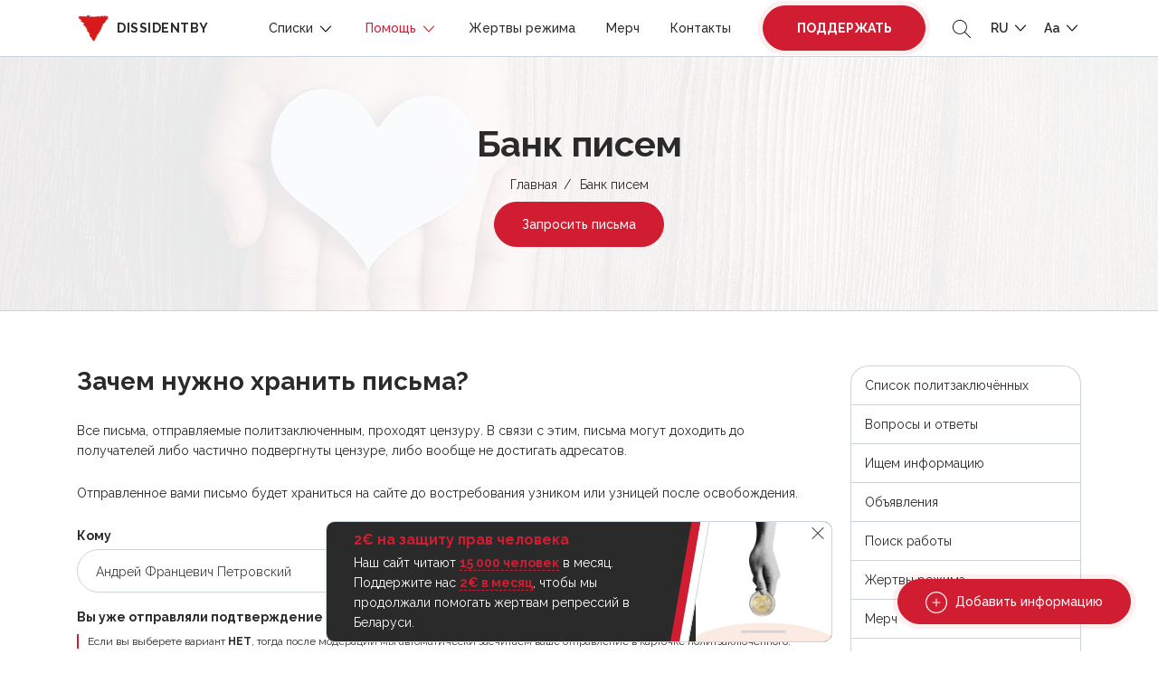

--- FILE ---
content_type: text/html; charset=UTF-8
request_url: https://dissidentby.com/letter/bank?id=1052
body_size: 13990
content:
<!DOCTYPE html>
<html lang="ru">
<head>
    <meta charset="utf-8">
    <meta name="viewport" content="width=device-width, initial-scale=1, maximum-scale=1.0, user-scalable=0">

    <!-- CSRF Token -->
    <meta name="csrf-token" content="N8X1fkWmEZOjnclgX5Uz71XhBdWCvp64nHjFAy25">

    <title>Банк писем — Dissidentby</title>
    <meta name="description" itemprop="description" content="Мы являемся некоммерческой инициативой по поддержке политических заключённых в Беларуси. Наша поддержка заключается в прямой помощи узникам через передачи, оформление подписки на газеты и журналы, перечисление ресурсов на личный счёт политзаключённого.">
    <meta name="keywords" itemprop="keywords" content="">
    <link rel="canonical" href="https://dissidentby.com/letter/bank"/>

    <link rel="preconnect" href="https://fonts.googleapis.com">
    <link rel="preconnect" href="https://fonts.gstatic.com" crossorigin>
    <link href="https://fonts.googleapis.com/css2?family=Raleway:wght@300;400;500;600;700&display=swap" rel="stylesheet">

    <meta property="og:title" content="Банк писем — Dissidentby" />
    <meta property="og:type" content="website" />
    <meta property="og:url" content="https://dissidentby.com/letter/bank" />
    <meta property="og:description" content="Мы являемся некоммерческой инициативой по поддержке политических заключённых в Беларуси. Наша поддержка заключается в прямой помощи узникам через передачи, оформление подписки на газеты и журналы, перечисление ресурсов на личный счёт политзаключённого." />
    <meta property="og:image" content="https://dissidentby.com/images/favicon/192.png" />
    <meta property="og:image:alt" content="Dissidentby logo" />

    <link rel="stylesheet" href="/css/app.min.css?v=1.17.9">
        <link rel="stylesheet" href="https://unpkg.com/dropzone@5/dist/min/dropzone.min.css" type="text/css" />
    <link rel="stylesheet" href="/css/bank.min.css?v=1.17.9">
    <link rel="stylesheet" href="/css/bootstrap-datepicker.min.css" />

    <link rel="icon" type="image/x-icon" href="/images/favicon/16.png"/>
    <link rel="icon" type="image/png" href="/images/favicon/16.png" sizes="16x16"/>
    <link rel="icon" type="image/png" href="/images/favicon/32.png" sizes="32x32"/>
    <link rel="icon" type="image/png" href="/images/favicon/96.png" sizes="96x96"/>
    <link rel="icon" type="image/png" href="/images/favicon/192.png" sizes="192x192"/>

    <link rel="apple-touch-icon" sizes="60x60" href="/images/favicon/60.png"/>
    <link rel="apple-touch-icon" sizes="120x120" href="/images/favicon/120.png"/>
    <link rel="apple-touch-icon" sizes="180x180" href="/images/favicon/180.png"/>

    <!-- Google Tag Manager -->
    <script>(function(w,d,s,l,i){w[l]=w[l]||[];w[l].push({'gtm.start':
                new Date().getTime(),event:'gtm.js'});var f=d.getElementsByTagName(s)[0],
            j=d.createElement(s),dl=l!='dataLayer'?'&l='+l:'';j.async=true;j.src=
            'https://www.googletagmanager.com/gtm.js?id='+i+dl;f.parentNode.insertBefore(j,f);
        })(window,document,'script','dataLayer','GTM-KJRN8SZ');</script>
    <!-- End Google Tag Manager -->

    <script src="/js/app.min.js?v=1.17.9"></script>
    <script src="/js/libs.min.js?v=1.17.9"></script>
        <script src="https://unpkg.com/dropzone@5/dist/min/dropzone.min.js"></script>
    <script src="/js/bootstrap-datepicker.min.js"></script>
    <script src="/js/locales/bootstrap-datepicker.ru.min.js"></script>
    <script>
        var bankLetter = {
            url: "https://dissidentby.com/letter/upload",
            dictDefaultMessage: "Перетащите файлы для загрузки",
            dictFallbackMessage: "Ваш браузер не поддерживает drag&amp;drop загрузку",
            dictFallbackText: "",
            dictFileTooBig: "Файл слишком большой (\{\{filesize\}\} MB). Максимальный размер файла: \{\{maxFilesize\}\} MB",
            dictInvalidFileType: "Вы не можете загрузить файл этого типа",
            dictWait: "Дождитесь загрузки всех файлов перед отправкой формы",
            dictResponseError: "Сервер ответил \{\{statusCode\}\} кодом",
            dictCancelUpload: "Отменить",
            dictUploadCanceled: "Загрузка отменена",
            dictCancelUploadConfirmation: "Вы уверены что хотите отменить эту загрузку?",
            dictRemoveFile: "Удалить",
            dictRemoveFileConfirmation: null,
            dictMaxFilesExceeded: "Вы не можете загрузить более \{\{maxFiles\}\} файлов",
            dictDefaultErrorMessage: "Произошла ошибка, попробуйте повторить попытку позже!"
        }
    </script>
    <script src="/js/bank.min.js?v=1.17.9"></script>
</head>
<body class="text-md">
<!-- Google Tag Manager (noscript) -->
<noscript><iframe src="https://www.googletagmanager.com/ns.html?id=GTM-KJRN8SZ" height="0" width="0" style="display:none;visibility:hidden"></iframe></noscript>
<!-- End Google Tag Manager (noscript) -->

<div class="header-placeholder"></div>
<header>
    <div class="container d-flex justify-content-between align-items-center">
        <div class="logo">
            <a href="https://dissidentby.com"><img data-src="/images/logo.png" src="/images/pixel.gif" alt="dissidentby" class="lazy mr-0 mr-md-2" /><span class="d-none d-xl-inline">dissidentby</span></a>
        </div>
        <div class="header-nav d-flex align-items-center">
            <a class="nav-btn btn-primary pulse-btn d-lg-none text-uppercase font-weight-bolder" href="https://dissidentby.com/support">Поддержать</a>
            <nav>
                <div class="container">
                    <div class="position-relative d-flex align-items-center justify-content-between">
                        <button type="button" class="back-menu d-lg-none"></button>
                        <button type="button" class="close-menu d-lg-none"></button>
                    </div>
                </div>
                <ul class="menu">
                    <li class="">
                        <span>
                            Списки
                            <svg id="Layer_1" style="enable-background:new 0 0 512 512;" version="1.1" viewBox="0 0 512 512" xml:space="preserve" xmlns="http://www.w3.org/2000/svg" xmlns:xlink="http://www.w3.org/1999/xlink"><polygon points="396.6,160 416,180.7 256,352 96,180.7 115.3,160 256,310.5 "/></svg>
                        </span>
                        <ul class="secondary-menu">
                            <li class="">
                                <a href="https://dissidentby.com/political">Политзаключённые</a>
                            </li>
                            <li class="">
                                <a href="https://dissidentby.com/persecutions">Преследуемые по политическим мотивам</a>
                            </li>
                            <li class="">
                                <a href="https://dissidentby.com/potential">Потенциальные преследования</a>
                            </li>
                            <li class="">
                                <a href="https://dissidentby.com/prisoners">Все преследуемые</a>
                            </li>
                            <li class="">
                                <a href="https://dissidentby.com/released">Преследование завершено</a>
                            </li>
                            <li>
                                <a href="https://stat.dissidentby.com" target="_blank">Статистика</a>
                            </li>
                            <li class="">
                                <a href="https://dissidentby.com/administratives">Административные дела</a>
                            </li>
                            <li class="">
                                <a href="https://dissidentby.com/punishers">Причастные к репрессиям</a>
                            </li>
                            <li class="">
                                <a href="https://dissidentby.com/feed">Обновление данных</a>
                            </li>
                            <li class="">
                                <a href="https://dissidentby.com/unknown">Ищем информацию</a>
                            </li>
                        </ul>
                    </li>
                    <li class=" active">
                        <span>
                            Помощь
                            <svg id="Layer_1" style="enable-background:new 0 0 512 512;" version="1.1" viewBox="0 0 512 512" xml:space="preserve" xmlns="http://www.w3.org/2000/svg" xmlns:xlink="http://www.w3.org/1999/xlink"><polygon points="396.6,160 416,180.7 256,352 96,180.7 115.3,160 256,310.5 "/></svg>
                        </span>
                        <ul class="secondary-menu">
                            <li class="">
                                <a href="https://dissidentby.com/released-help">Помощь освобождённым</a>
                            </li>
                            <li class="">
                                <a href="https://dissidentby.com/letter">Отправить письмо</a>
                            </li>
                            <li class=" active">
                                <a href="https://dissidentby.com/letter/bank">Банк писем</a>
                            </li>
                            <li class="">
                                <a href="https://dissidentby.com/parcels">Конструктор посылок</a>
                            </li>
                            <li class="">
                                <a href="https://dissidentby.com/guardians">Опекуны</a>
                            </li>
                            <li class="">
                                <a href="https://dissidentby.com/categories">Категории помощи</a>
                            </li>
                            <li class="">
                                <a href="https://dissidentby.com/advertisement">Объявления</a>
                            </li>
                            <li class="">
                                <a href="https://dissidentby.com/job">Поиск работы</a>
                            </li>
                            <li class="">
                                <a href="https://dissidentby.com/faq">Вопросы и ответы</a>
                            </li>
                        </ul>
                    </li>
                    <li class="">
                        <a href="https://dissidentby.com/victims">Жертвы режима</a>
                    </li>
                    <li class="">
                        <a href="https://dissidentby.com/products">Мерч</a>
                    </li>
                    <li class="">
                        <a href="https://dissidentby.com/contacts">Контакты</a>
                    </li>
                    <li class="ml-3 mr-2 support-btn ">
                        <a class="nav-btn btn-primary pulse-btn text-uppercase font-weight-bolder" href="https://dissidentby.com/support">Поддержать</a>
                    </li>
                </ul>
            </nav>
            <button type="button" class="toggle-search ml-2 ml-md-3">
                <svg version="1.1" id="Layer_1" xmlns="http://www.w3.org/2000/svg" xmlns:xlink="http://www.w3.org/1999/xlink" x="0px" y="0px"
                     viewBox="0 0 512 512" style="enable-background:new 0 0 512 512;" xml:space="preserve">
                    <path d="M508.875,493.792L353.089,338.005c32.358-35.927,52.245-83.296,52.245-135.339C405.333,90.917,314.417,0,202.667,0
                            S0,90.917,0,202.667s90.917,202.667,202.667,202.667c52.043,0,99.411-19.887,135.339-52.245l155.786,155.786
                            c2.083,2.083,4.813,3.125,7.542,3.125c2.729,0,5.458-1.042,7.542-3.125C513.042,504.708,513.042,497.958,508.875,493.792z
                            M202.667,384c-99.979,0-181.333-81.344-181.333-181.333S102.688,21.333,202.667,21.333S384,102.677,384,202.667
                            S302.646,384,202.667,384z"/>
                </svg>
            </button>
            <ul class="menu-dropdown-list ml-2 ml-md-3">
                <li>
                    <span class="text-uppercase">
                        ru
                        <svg id="Layer_1" style="enable-background:new 0 0 512 512;" version="1.1" viewBox="0 0 512 512" xml:space="preserve" xmlns="http://www.w3.org/2000/svg" xmlns:xlink="http://www.w3.org/1999/xlink"><polygon points="396.6,160 416,180.7 256,352 96,180.7 115.3,160 256,310.5 "/></svg>
                    </span>
                    <ul class="menu-dropdown-secondary lang-menu-dropdown">
                                                    <li>
                                <a rel="alternate" class="active" hreflang="ru" href="https://dissidentby.com/ru/letter/bank?id=1052">
                                    RU
                                </a>
                            </li>
                                                    <li>
                                <a rel="alternate" class="" hreflang="by" href="https://dissidentby.com/by/letter/bank?id=1052">
                                    BY
                                </a>
                            </li>
                                                    <li>
                                <a rel="alternate" class="" hreflang="en" href="https://dissidentby.com/en/letter/bank?id=1052">
                                    EN
                                </a>
                            </li>
                                                    <li>
                                <a rel="alternate" class="" hreflang="pl" href="https://dissidentby.com/pl/letter/bank?id=1052">
                                    PL
                                </a>
                            </li>
                                                    <li>
                                <a rel="alternate" class="" hreflang="it" href="https://dissidentby.com/it/letter/bank?id=1052">
                                    IT
                                </a>
                            </li>
                                            </ul>
                </li>
            </ul>
            <ul class="menu-dropdown-list ml-2 ml-md-3">
                <li>
                    <span>
                        Aa
                        <svg id="Layer_1" style="enable-background:new 0 0 512 512;" version="1.1" viewBox="0 0 512 512" xml:space="preserve" xmlns="http://www.w3.org/2000/svg" xmlns:xlink="http://www.w3.org/1999/xlink"><polygon points="396.6,160 416,180.7 256,352 96,180.7 115.3,160 256,310.5 "/></svg>
                    </span>
                    <ul class="menu-dropdown-secondary">
                        <li>
                            <button class="change-text-size text-md-btn active" type="button" data-class="text-md">Aa</button>
                        </li>
                        <li>
                            <button class="change-text-size text-lg-btn " type="button" data-class="text-lg">Aa</button>
                        </li>
                        <li>
                            <button class="change-text-size text-xl-btn " type="button" data-class="text-xl">Aa</button>
                        </li>
                    </ul>
                </li>
            </ul>
            <button type="button" class="mobile-menu-toggle ml-2 d-lg-none">
                <span></span>
            </button>
        </div>
    </div>

    <div class="memory memory--fixed">
        <div class="memory--content"></div>
        <button class="memory--close"></button>
    </div>
</header>
<form action="https://dissidentby.com/prisoners" class="main-search lang-ru" method="GET">
    <div class="position-relative">
        <input type="text" name="search" placeholder="Поиск..." tabindex="-1" autocomplete="off" />
        <button type="submit">
            <svg version="1.1" id="Layer_1" xmlns="http://www.w3.org/2000/svg" xmlns:xlink="http://www.w3.org/1999/xlink" x="0px" y="0px"
                 viewBox="0 0 512 512" style="enable-background:new 0 0 512 512;" xml:space="preserve">
                <path d="M508.875,493.792L353.089,338.005c32.358-35.927,52.245-83.296,52.245-135.339C405.333,90.917,314.417,0,202.667,0
                        S0,90.917,0,202.667s90.917,202.667,202.667,202.667c52.043,0,99.411-19.887,135.339-52.245l155.786,155.786
                        c2.083,2.083,4.813,3.125,7.542,3.125c2.729,0,5.458-1.042,7.542-3.125C513.042,504.708,513.042,497.958,508.875,493.792z
                        M202.667,384c-99.979,0-181.333-81.344-181.333-181.333S102.688,21.333,202.667,21.333S384,102.677,384,202.667
                        S302.646,384,202.667,384z"/>
            </svg>
        </button>
    </div>
</form>

<main id="app">
    <div id="breadcrumbs" class="header-with-image">
        <img src="/images/pixel.gif" data-src="/images/heart-bg.jpg" class="lazy bg-image" alt="dissidentby.com">

        <div class="container text-center">
            <h1 class="h2 mb-2">Банк писем</h1>
            <ul>
                                                            <li><a href="https://dissidentby.com">Главная</a></li>
                                                                                <li>Банк писем</li>
                                                </ul>
            
                            <a href="#request-letter-modal" class="btn btn-primary btn-md-sm modal-text-click d-inline-block mt-2">Запросить письма</a>
            
            
            
            
                                </div>
    </div>
        <div class="container min-400">
        <form action="https://dissidentby.com/letter/save/1052" data-gtm="bank" class="bank-form letter-form ajax-form personal-error-message" method="POST" data-action="https://dissidentby.com/letter/save">
            <div class="row">
                <div class="col-lg-8 col-xl-9">
                    <h2 class="h3">Зачем нужно хранить письма?</h2>
                    <p>Все письма, отправляемые политзаключенным, проходят цензуру. В связи с этим, письма могут доходить до получателей либо частично подвергнуты цензуре, либо вообще не достигать адресатов.</p>
                    <p>Отправленное вами письмо будет храниться на сайте до востребования узником или узницей после освобождения.</p>
                    <div class="msg-block skip-error"></div>

                    <div class="row">
                        <div class="col-md-6">
                            <div class="form-group hide-success" data-error-name="Кому">
                                <label for="person-id-page" class="mb-1 main-input-label"><b>Кому</b></label>
                                <select name="person_id" id="person-id-page" class="form-control select-person" data-full="1" data-id="1052" data-name="Андрей Францевич Петровский"></select>
                            </div>
                        </div>
                        <div class="col-md-6">
                            <div class="form-group hide-success" data-error-name="Когда">
                                <label for="sent-at-page" class="mb-1 main-input-label"><b>Когда</b> <small>можно указать приблизительную дату</small></label>
                                <input type="text" name="sent_at" class="form-control bs-datepicker" value="2025-11-16">
                            </div>
                        </div>
                    </div>

                    <div class="form-group hide-success">
                        <label for="type" class="mb-1 main-input-label"><b>Вы уже отправляли подтверждение для этого письма?</b></label>
                        <div class="info-block mt-1 mb-2">
                            Если вы выберете вариант <b>НЕТ</b>, тогда после модерации мы автоматически засчитаем ваше отправление в карточке политзаключённого!
                        </div>
                        <div class="d-flex align-items-center">
                            <div class="check-list mb-0 mr-4">
                                <input id="add-1" type="radio" class="form-control" name="add" value="1">
                                <label for="add-1" class="radio">Да</label>
                            </div>
                            <div class="check-list mb-0">
                                <input id="add-0" type="radio" class="form-control" name="add" value="0">
                                <label for="add-0" class="radio">Нет</label>
                            </div>
                        </div>
                    </div>

                    <div class="form-group hide-success">
                        <label for="type" class="mb-1 main-input-label"><b>Тип подтверждения</b></label>
                        <div class="d-flex align-items-center">
                            <div class="check-list mb-0 mr-4">
                                <input id="type-1" type="radio" checked class="form-control toggle-bank-type" name="type" value="1">
                                <label for="type-1" class="radio">Фотографии письма</label>
                            </div>
                            <div class="check-list mb-0">
                                <input id="type-0" type="radio" class="form-control toggle-bank-type" name="type" value="0">
                                <label for="type-0" class="radio">Текстовый файл</label>
                            </div>
                        </div>
                    </div>

                    <div class="form-group hide-success dropzone-block" id="upload-type-1" data-error-name="Изображениеи">
                        <input type="hidden" name="token" class="form-control" value="letter-6919aba6a45c3" />
                        <label for="bankDropzone" class="mb-1 main-input-label"><b>Добавьте фотографии текста письма</b></label>
                        <div class="dropzone" id="bankDropzone"></div>
                    </div>
                    <div class="form-group hide-success d-none" id="upload-type-0" data-error-name="Текстовый файл">
                        <label class="mb-1 main-input-label"><b>Добавьте файл с текстом письма</b></label>
                        <input type="file" name="file" id="file-btn" class="file-btn form-control" hidden/>
                        <div class="info-block mt-1 mb-2">
                            Доступный форматы для загрузки <b>*.doc, *.docx, *.pdf, *.txt</b>
                        </div>
                        <div class="row">
                            <div class="col-md-6">
                                <div class="filename upload-filename d-flex align-items-center">
                                    <label for="file-btn" class="btn btn-primary mb-0 mr-3">Загрузить файл</label>
                                    <div class="result main-input-label"></div>
                                </div>
                            </div>
                        </div>
                    </div>

                    <button type="submit" id="submit-all" class="btn btn-primary hide-success">Отправить</button>
                </div>
                <div id="sidebar" class="col-lg-4 col-xl-3 mt-4 mt-lg-0">
                    <div class="memory memory--sidebar memory--small">
    <div class="memory--content"></div>
</div>

<ul class="sidebar-nav">
            <li class="">
            <a href="https://dissidentby.com/political">Список политзаключённых</a>
        </li>
        <li class="">
            <a href="https://dissidentby.com/faq">Вопросы и ответы</a>
        </li>
        <li class="">
            <a href="https://dissidentby.com/unknown">Ищем информацию</a>
        </li>
        <li class="">
            <a href="https://dissidentby.com/advertisement">Объявления</a>
        </li>
        <li class="">
            <a href="https://dissidentby.com/job">Поиск работы</a>
        </li>
        <li class="">
            <a href="https://dissidentby.com/victims">Жертвы режима</a>
        </li>
        <li class="">
            <a href="https://dissidentby.com/products">Мерч</a>
        </li>
        <li class="">
            <a href="https://dissidentby.com/support">Поддержать</a>
        </li>
        <li class="">
            <a href="https://dissidentby.com/contacts">Связаться с нами</a>
        </li>
    </ul>

<h3 class="mb-2 h5">Подписывайтесь</h3>
<ul class="social">
    <li>
        <a href="https://www.patreon.com/dissidentby" data-gtm="patreon" target="_blank" class="patreon gtm-click">
            <svg id="Bold" enable-background="new 0 0 24 24" viewBox="0 0 24 24" xmlns="http://www.w3.org/2000/svg"><path d="m0 .5h4.219v23h-4.219z"/><path d="m15.384.5c-4.767 0-8.644 3.873-8.644 8.633 0 4.75 3.877 8.61 8.644 8.61 4.754 0 8.616-3.865 8.616-8.61 0-4.759-3.863-8.633-8.616-8.633z"/></svg>
        </a>
    </li>
    <li>
        <a href="https://t.me/dissidentby" target="_blank" class="telegram">
            <svg enable-background="new 0 0 24 24" viewBox="0 0 24 24" xmlns="http://www.w3.org/2000/svg"><circle cx="12" cy="12" fill="#039be5" r="12"/><path d="m5.491 11.74 11.57-4.461c.537-.194 1.006.131.832.943l.001-.001-1.97 9.281c-.146.658-.537.818-1.084.508l-3-2.211-1.447 1.394c-.16.16-.295.295-.605.295l.213-3.053 5.56-5.023c.242-.213-.054-.333-.373-.121l-6.871 4.326-2.962-.924c-.643-.204-.657-.643.136-.953z" fill="#fff"/></svg>
        </a>
    </li>
    <li>
        <a href="https://www.facebook.com/firecopstk" target="_blank" class="facebook">
            <svg xmlns="http://www.w3.org/2000/svg" id="Layer_1" data-name="Layer 1" viewBox="0 0 30 30"><path id="Facebook" class="cls-1" d="M17.246,29.5V16.273h4.438l.666-5.157h-5.1V7.825c0-1.493.413-2.51,2.555-2.51h2.728V.7A37.045,37.045,0,0,0,18.553.5c-3.936,0-6.631,2.4-6.631,6.814v3.8H7.471v5.157h4.451V29.5Z"></path></svg>
        </a>
    </li>
    <li>
        <a href="https://www.instagram.com/im_dissidentby/" target="_blank" class="instagram">
            <svg xmlns="http://www.w3.org/2000/svg" id="Layer_1" data-name="Layer 1" viewBox="0 0 30 30"><g id="Instagram"><path d="M29.426,9.025a10.6,10.6,0,0,0-.674-3.519,7.432,7.432,0,0,0-4.244-4.244A10.629,10.629,0,0,0,20.989.588C19.437.514,18.944.5,15.006.5S10.575.514,9.028.582a10.628,10.628,0,0,0-3.519.674A7.085,7.085,0,0,0,2.936,2.934,7.142,7.142,0,0,0,1.265,5.5,10.623,10.623,0,0,0,.591,9.019C.517,10.572.5,11.065.5,15s.017,4.431.085,5.978A10.6,10.6,0,0,0,1.259,24.5,7.432,7.432,0,0,0,5.5,28.744a10.635,10.635,0,0,0,3.519.674c1.547.068,2.04.085,5.978.085s4.431-.017,5.978-.085a10.6,10.6,0,0,0,3.519-.674A7.422,7.422,0,0,0,28.741,24.5a10.635,10.635,0,0,0,.674-3.519c.068-1.547.085-2.04.085-5.978S29.494,10.572,29.426,9.025ZM26.814,20.867a7.954,7.954,0,0,1-.5,2.692,4.816,4.816,0,0,1-2.754,2.754,7.989,7.989,0,0,1-2.692.5c-1.53.068-1.988.085-5.859.085s-4.334-.017-5.859-.085a7.952,7.952,0,0,1-2.691-.5,4.786,4.786,0,0,1-2.748-2.748,7.956,7.956,0,0,1-.5-2.692c-.068-1.53-.085-1.989-.085-5.859s.017-4.335.085-5.859a7.92,7.92,0,0,1,.5-2.691A4.4,4.4,0,0,1,4.8,4.8,4.5,4.5,0,0,1,6.467,3.716a7.949,7.949,0,0,1,2.691-.5c1.53-.068,1.989-.085,5.859-.085s4.335.017,5.859.085a7.914,7.914,0,0,1,2.691.5A4.448,4.448,0,0,1,25.233,4.8a4.51,4.51,0,0,1,1.083,1.666,7.982,7.982,0,0,1,.5,2.691c.068,1.53.085,1.989.085,5.859S26.882,19.338,26.814,20.867Z"></path><path d="M15.006,7.552A7.451,7.451,0,1,0,22.457,15,7.452,7.452,0,0,0,15.006,7.552Zm0,12.284A4.833,4.833,0,1,1,19.839,15,4.834,4.834,0,0,1,15.006,19.836Z"></path><path d="M24.491,7.257a1.74,1.74,0,1,1-1.74-1.739A1.74,1.74,0,0,1,24.491,7.257Z"></path></g></svg>
        </a>
    </li>
    <li>
        <a href="https://www.youtube.com/channel/UCuBsfb6SNhL8jvmRfVDaH8A" target="_blank" class="youtube">
            <svg xmlns="http://www.w3.org/2000/svg" id="Layer_1" data-name="Layer 1" viewBox="0 0 30 30"><path id="Youtube" d="M28.9,8.025a3.63,3.63,0,0,0-2.555-2.556C24.077,4.848,15,4.848,15,4.848s-9.078,0-11.347.6A3.707,3.707,0,0,0,1.1,8.025,38.293,38.293,0,0,0,.5,15a38.15,38.15,0,0,0,.6,6.975,3.634,3.634,0,0,0,2.556,2.556c2.293.621,11.347.621,11.347.621s9.077,0,11.347-.6A3.634,3.634,0,0,0,28.9,22a38.293,38.293,0,0,0,.6-6.975A36.3,36.3,0,0,0,28.9,8.025ZM12.11,19.348v-8.7L19.658,15Z"></path></svg>
        </a>
    </li>
    <li>
        <a href="https://twitter.com/dissident_tweet" target="_blank" class="twitter">
            <svg xmlns="http://www.w3.org/2000/svg" viewBox="0 0 512 512"><path d="M389.2 48h70.6L305.6 224.2 487 464H345L233.7 318.6 106.5 464H35.8L200.7 275.5 26.8 48H172.4L272.9 180.9 389.2 48zM364.4 421.8h39.1L151.1 88h-42L364.4 421.8z"/></svg>
        </a>
    </li>
</ul>
<h3 class="mb-2 mt-4 h5">Наш бот</h3>
<a href="https://t.me/dissidentby_bot" target="_blank">@dissidentby_bot</a>
                </div>
            </div>
        </form>
    </div>
</main>

<div id="subscribe" class="subscribe">
    <div class="row subscribe__bg">
        <div class="col-md-7 subscribe__bg-color"></div>
        <div class="col-md-5 subscribe__image"></div>
    </div>
    <div class="container subscribe__container">
        <div class="row">
            <div class="col-md-7 subscribe__container-form">
                <h3 class="h2 mb-3">Присоединяйся к нашему сообществу</h3>
                <p class="h5 font-weight-normal">👉 Будь на передовой линии помощи, получай эксклюзивные новости и делись своей поддержкой.</p>
                <form action="https://dissidentby.com/forms/subscribe" data-gtm="subscribe" class="ajax-form personal-error-message">
                    <div class="msg-block skip-error"></div>
                    <div class="d-flex flex-nowrap">
                        <div class="flex-fill hide-success">
                            <input name="email" type="email" required placeholder="Е-mail адрес" class="form-control" />
                        </div>
                        <button type="submit" class="btn btn-dark hide-success">Подписаться</button>
                    </div>
                </form>
            </div>
        </div>
    </div>
</div>

<footer>
    <div class="container">
        <div class="d-flex flex-column justify-content-between align-items-center">
            <div class="mb-3 mt-3">Наш бот: <a href="https://t.me/dissidentby_bot" target="_blank">@dissidentby_bot</a></div>
            <ul class="menu mb-3 text-center text-xl-left">
                <li><a href="https://dissidentby.com">Главная</a></li>
                <li><a href="https://dissidentby.com/political">Политзаключённые</a></li>
                <li><a href="https://dissidentby.com/advertisement">Объявления</a></li>
                <li><a href="https://dissidentby.com/job">Поиск работы</a></li>
                <li><a href="https://dissidentby.com/victims">Жертвы режима</a></li>
                <li><a href="https://dissidentby.com/support">Поддержать</a></li>
            </ul>
            <ul class="social">
    <li>
        <a href="https://www.patreon.com/dissidentby" data-gtm="patreon" target="_blank" class="patreon gtm-click">
            <svg id="Bold" enable-background="new 0 0 24 24" viewBox="0 0 24 24" xmlns="http://www.w3.org/2000/svg"><path d="m0 .5h4.219v23h-4.219z"/><path d="m15.384.5c-4.767 0-8.644 3.873-8.644 8.633 0 4.75 3.877 8.61 8.644 8.61 4.754 0 8.616-3.865 8.616-8.61 0-4.759-3.863-8.633-8.616-8.633z"/></svg>
        </a>
    </li>
    <li>
        <a href="https://t.me/dissidentby" target="_blank" class="telegram">
            <svg enable-background="new 0 0 24 24" viewBox="0 0 24 24" xmlns="http://www.w3.org/2000/svg"><circle cx="12" cy="12" fill="#039be5" r="12"/><path d="m5.491 11.74 11.57-4.461c.537-.194 1.006.131.832.943l.001-.001-1.97 9.281c-.146.658-.537.818-1.084.508l-3-2.211-1.447 1.394c-.16.16-.295.295-.605.295l.213-3.053 5.56-5.023c.242-.213-.054-.333-.373-.121l-6.871 4.326-2.962-.924c-.643-.204-.657-.643.136-.953z" fill="#fff"/></svg>
        </a>
    </li>
    <li>
        <a href="https://www.facebook.com/firecopstk" target="_blank" class="facebook">
            <svg xmlns="http://www.w3.org/2000/svg" id="Layer_1" data-name="Layer 1" viewBox="0 0 30 30"><path id="Facebook" class="cls-1" d="M17.246,29.5V16.273h4.438l.666-5.157h-5.1V7.825c0-1.493.413-2.51,2.555-2.51h2.728V.7A37.045,37.045,0,0,0,18.553.5c-3.936,0-6.631,2.4-6.631,6.814v3.8H7.471v5.157h4.451V29.5Z"></path></svg>
        </a>
    </li>
    <li>
        <a href="https://www.instagram.com/im_dissidentby/" target="_blank" class="instagram">
            <svg xmlns="http://www.w3.org/2000/svg" id="Layer_1" data-name="Layer 1" viewBox="0 0 30 30"><g id="Instagram"><path d="M29.426,9.025a10.6,10.6,0,0,0-.674-3.519,7.432,7.432,0,0,0-4.244-4.244A10.629,10.629,0,0,0,20.989.588C19.437.514,18.944.5,15.006.5S10.575.514,9.028.582a10.628,10.628,0,0,0-3.519.674A7.085,7.085,0,0,0,2.936,2.934,7.142,7.142,0,0,0,1.265,5.5,10.623,10.623,0,0,0,.591,9.019C.517,10.572.5,11.065.5,15s.017,4.431.085,5.978A10.6,10.6,0,0,0,1.259,24.5,7.432,7.432,0,0,0,5.5,28.744a10.635,10.635,0,0,0,3.519.674c1.547.068,2.04.085,5.978.085s4.431-.017,5.978-.085a10.6,10.6,0,0,0,3.519-.674A7.422,7.422,0,0,0,28.741,24.5a10.635,10.635,0,0,0,.674-3.519c.068-1.547.085-2.04.085-5.978S29.494,10.572,29.426,9.025ZM26.814,20.867a7.954,7.954,0,0,1-.5,2.692,4.816,4.816,0,0,1-2.754,2.754,7.989,7.989,0,0,1-2.692.5c-1.53.068-1.988.085-5.859.085s-4.334-.017-5.859-.085a7.952,7.952,0,0,1-2.691-.5,4.786,4.786,0,0,1-2.748-2.748,7.956,7.956,0,0,1-.5-2.692c-.068-1.53-.085-1.989-.085-5.859s.017-4.335.085-5.859a7.92,7.92,0,0,1,.5-2.691A4.4,4.4,0,0,1,4.8,4.8,4.5,4.5,0,0,1,6.467,3.716a7.949,7.949,0,0,1,2.691-.5c1.53-.068,1.989-.085,5.859-.085s4.335.017,5.859.085a7.914,7.914,0,0,1,2.691.5A4.448,4.448,0,0,1,25.233,4.8a4.51,4.51,0,0,1,1.083,1.666,7.982,7.982,0,0,1,.5,2.691c.068,1.53.085,1.989.085,5.859S26.882,19.338,26.814,20.867Z"></path><path d="M15.006,7.552A7.451,7.451,0,1,0,22.457,15,7.452,7.452,0,0,0,15.006,7.552Zm0,12.284A4.833,4.833,0,1,1,19.839,15,4.834,4.834,0,0,1,15.006,19.836Z"></path><path d="M24.491,7.257a1.74,1.74,0,1,1-1.74-1.739A1.74,1.74,0,0,1,24.491,7.257Z"></path></g></svg>
        </a>
    </li>
    <li>
        <a href="https://www.youtube.com/channel/UCuBsfb6SNhL8jvmRfVDaH8A" target="_blank" class="youtube">
            <svg xmlns="http://www.w3.org/2000/svg" id="Layer_1" data-name="Layer 1" viewBox="0 0 30 30"><path id="Youtube" d="M28.9,8.025a3.63,3.63,0,0,0-2.555-2.556C24.077,4.848,15,4.848,15,4.848s-9.078,0-11.347.6A3.707,3.707,0,0,0,1.1,8.025,38.293,38.293,0,0,0,.5,15a38.15,38.15,0,0,0,.6,6.975,3.634,3.634,0,0,0,2.556,2.556c2.293.621,11.347.621,11.347.621s9.077,0,11.347-.6A3.634,3.634,0,0,0,28.9,22a38.293,38.293,0,0,0,.6-6.975A36.3,36.3,0,0,0,28.9,8.025ZM12.11,19.348v-8.7L19.658,15Z"></path></svg>
        </a>
    </li>
    <li>
        <a href="https://twitter.com/dissident_tweet" target="_blank" class="twitter">
            <svg xmlns="http://www.w3.org/2000/svg" viewBox="0 0 512 512"><path d="M389.2 48h70.6L305.6 224.2 487 464H345L233.7 318.6 106.5 464H35.8L200.7 275.5 26.8 48H172.4L272.9 180.9 389.2 48zM364.4 421.8h39.1L151.1 88h-42L364.4 421.8z"/></svg>
        </a>
    </li>
</ul>
        </div>
    </div>
</footer>
<!--div id="debug" class="text-center"></div-->

<div class="d-flex fixed-btns align-md-items-center">
        
                    <a href="#add-prisoner-modal" class="fixed-btn btn-primary pulse-btn modal-text-click">
                <svg version="1.1" id="Capa_1" xmlns="http://www.w3.org/2000/svg" xmlns:xlink="http://www.w3.org/1999/xlink" x="0px" y="0px"
                     viewBox="0 0 490.2 490.2" style="enable-background:new 0 0 490.2 490.2;" xml:space="preserve">
                <g>
                    <g>
                        <path d="M418.5,418.5c95.6-95.6,95.6-251.2,0-346.8s-251.2-95.6-346.8,0s-95.6,251.2,0,346.8S322.9,514.1,418.5,418.5z M89,89
                            c86.1-86.1,226.1-86.1,312.2,0s86.1,226.1,0,312.2s-226.1,86.1-312.2,0S3,175.1,89,89z"/>
                        <path d="M245.1,336.9c3.4,0,6.4-1.4,8.7-3.6c2.2-2.2,3.6-5.3,3.6-8.7v-67.3h67.3c3.4,0,6.4-1.4,8.7-3.6c2.2-2.2,3.6-5.3,3.6-8.7
                            c0-6.8-5.5-12.3-12.2-12.2h-67.3v-67.3c0-6.8-5.5-12.3-12.2-12.2c-6.8,0-12.3,5.5-12.2,12.2v67.3h-67.3c-6.8,0-12.3,5.5-12.2,12.2
                            c0,6.8,5.5,12.3,12.2,12.2h67.3v67.3C232.8,331.4,238.3,336.9,245.1,336.9z"/>
                    </g>
                </g>
                </svg>
                Добавить информацию
            </a>
            </div>
<div id="send-modal" class="upload-modal modal-size-md mfp-hide">
    <h4>Зачем нужны подтверждения?</h4>
    <p>Чтобы никого из политзаключённых не оставить без внимания и поддержки, на сайте существует функционал подтверждённых отправлений.</p>
    <p>Пожалуйста, прикрепите фотографию или скриншот подтверждающий отправку, после прохождения модерации отправление засчитается на сайте!</p>
    <div class="name-block"></div>
    <form action="/prisoners/upload" data-gtm="image" class="personal-error-message">
        <input type="hidden" name="id" value="">
        <input type="file" id="actual-btn" class="upload-btn" hidden/>
        <div class="msg-block skip-error"></div>
        <div class="form-group" data-error-name="Изображение">
            <div class="d-flex align-items-center">
                <label for="actual-btn" class="btn btn-primary hide-success mb-0"><span class="icon"></span> Загрузить файл</label>
            </div>
        </div>
    </form>
</div>

<div id="gallery-modal" class="modal-size-md mfp-hide">
    <h4>Акции поддержки</h4>
    <p>Вы можете загрузить изображение с акции поддержки, и после прохождения модерации мы его опубликуем.</p>
    <div class="name-block"></div>
    <form action="https://dissidentby.com/prisoners/gallery/upload" data-gtm="action" class="ajax-form personal-error-message">
        <input type="hidden" name="id" value="">
        <div class="msg-block skip-error"></div>
        <div class="form-group hide-success" data-error-name="Изображение">
            <input type="file" name="file" id="gallery-btn" class="file-btn form-control" hidden />
            <div class="filename upload-filename d-flex align-items-center">
                <label for="gallery-btn" class="btn btn-primary mb-0 gallery-btn mr-3">Загрузить изображение</label>
                <div class="result main-input-label"></div>
            </div>
        </div>
        <div class="form-group hide-success" data-error-name="Город">
            <label class="font-weight-bold main-input-label">Город</label>
            <div class="symbol-counter--group">
                <input type="text" name="text" data-save="gallery-city" max="50" class="form-control symbol-counter--input save-submit" placeholder="Например: Минск" />
            </div>
        </div>
        <button type="submit" class="btn btn-primary hide-success">Отправить</button>
    </form>
</div>

<div id="released-help-modal" class="modal-size-md mfp-hide">
    <h4>Откликнуться на помощь освобождённым</h4>
    <p class="mb-0">Вы хотите помочь освобождённомму политзаключённому? Пришлите ваш контакт в Telegram и мы свяжемся с вами.</p>
    <p><a href="https://telegramzy.ru/nik-v-telegramm/" target="_blank">Как узнать или создать username в Telegram?</a></p>
    <div class="name-block"></div>
    <form action="" class="ajax-form personal-error-message" data-gtm="released-help" data-action="https://dissidentby.com/prisoners/help">
        <div class="msg-block skip-error"></div>
        <div class="form-group hide-success">
            <div class="needs-block"></div>
        </div>
        <div class="form-group hide-success" data-error-name="Контакт">
            <div class="telegram-validation">
                <label class="font-weight-bold main-input-label">Telegram username для обратной связи</label>
                <div class="symbol-counter--group">
                    <label class="telegram-label">Проверьте формат: @username</label>
                    <input name="contact" max="255" class="form-control telegram-input symbol-counter--input" />
                </div>
            </div>
        </div>
        <button type="submit" class="btn btn-primary hide-success">Отправить</button>
    </form>
</div>

<div id="reason-modal" class="modal-size-md mfp-hide">
    <h4>Обоснование статуса политзаключённого</h4>
    <p class="mb-0">
        В связи с <a href="https://dissidentby.com/articles/o-chrezvychainoi-politicheskoi-situacii-v-belarusi-i-chisle-politicheskih-zakluchennyh" target="_blank">критической ситуацией</a> в сфере обеспечения прав человека в Беларуси и нарушением <a href="https://www.un.org/ru/documents/decl_conv/declarations/declhr.shtml" target="_blank">основополагающих статей ВДПЧ</a>, Международной конвенции для <a href="https://www.un.org/ru/documents/decl_conv/conventions/disappearance.shtml" target="_blank">защиты всех лиц от насильственных исчезновений</a>, Европейской конвенции по предупреждению пыток и <a href="https://www.un.org/ru/documents/decl_conv/conventions/torture.shtml" target="_blank">бесчеловечного и унижающего достоинство обращения или наказания</a>, Международного Пакта <a href="https://www.un.org/ru/documents/decl_conv/conventions/pactpol.shtml" target="_blank">о гражданских и политических правах</a> и других международных документов.
    </p>
</div>

<div id="angel-modal" class="modal-size-md mfp-hide">
    <h4>Кто такие хранители?</h4>
    <p class="mb-0">Хранитель — это значит, ты <b>хочешь регулярно помогать</b> конкретному человеку в заключении через его семью. Выбери политзаключенного/ую и нажми &laquo;Стать Хранителем&raquo;, наша команда свяжется с тобой в ближайшее время.</p>
    <p><a href="https://telegramzy.ru/nik-v-telegramm/" target="_blank">Как узнать или создать username в Telegram?</a></p>
    <div class="name-block"></div>
    <form action="" class="ajax-form personal-error-message" data-gtm="angel" data-action="https://dissidentby.com/prisoners/angel">
        <div class="msg-block skip-error"></div>
        <div class="form-group hide-success" data-error-name="Контакт">
            <div class="telegram-validation">
                <label class="font-weight-bold main-input-label">Telegram username для обратной связи</label>
                <div class="symbol-counter--group">
                    <label class="telegram-label">Проверьте формат: @username</label>
                    <input name="text" max="255" class="form-control telegram-input symbol-counter--input" />
                </div>
            </div>
        </div>
        <button type="submit" class="btn btn-primary hide-success">Отправить</button>
    </form>
</div>

<div id="request-letter-modal" class="modal-size-md mfp-hide">
    <h4>Запросить письма</h4>
    <p class="mb-0">Вы можете запросить письма, которые находятся у нас на хранении, для этого оставьте свой телеграм аккаунт для обратной связи, мы свяжемся с вами и после верификации личности передадим архив с вашими письмами.</p>
    <p><a href="https://telegramzy.ru/nik-v-telegramm/" target="_blank">Как узнать или создать username в Telegram?</a></p>
    <div class="name-block"></div>
    <form class="ajax-form personal-error-message" data-gtm="request-letter" action="https://dissidentby.com/letter/request">
        <div class="msg-block skip-error"></div>
                    <div class="form-group hide-success">
                <label for="person-id-modal" class="mb-1 font-weight-bold main-input-label"><b>Кому</b></label>
                <select name="id" id="person-id-modal" class="form-control select-person" data-full="1"></select>
            </div>
                <div class="form-group hide-success" data-error-name="Контакт">
            <div class="telegram-validation">
                <label class="font-weight-bold main-input-label">Telegram username для обратной связи</label>
                <div class="symbol-counter--group">
                    <label class="telegram-label">Проверьте формат: @username</label>
                    <input name="contact" max="255" class="form-control telegram-input symbol-counter--input" />
                </div>
            </div>
        </div>
        <button type="submit" class="btn btn-primary hide-success">Отправить</button>
    </form>
</div>

<div id="letter-modal" class="modal-size-lg mfp-hide">
    <h4>Отправить письмо</h4>
    <form action="" class="ajax-form personal-error-message" data-gtm="send-letter" data-action="https://dissidentby.com/prisoners/letter" data-save="letter">
        <div class="row align-items-center">
            <div class="col-lg-6">
                <div class="form-group">
                    <p class="mb-2">При написании письма помните о том, что письма проходят цензуру, поэтому:</p>
                    <p class="mb-2">
                        👉️ избегайте резких высказываний на острые политические темы;<br/>
                        👉️ избегайте высказываний в адрес представителей власти;<br/>
                        👉️ избегайте нецензурных выражений;<br/>
                        👉️ избегайте обсуждение обстоятельств уголовного дела;
                    </p>
                    <p class="mb-2">Отправленное вами письмо будет храниться на сайте до востребования узником или узницей после освобождения.</p>
                    <p><b>Мы не гарантируем вручение письма политзаключенному и получение ответа из-за высокого уровня репрессий.</b></p>
                    <div class="name-block"></div>
                    <div class="check-list mb-3">
                        <input type="hidden" name="prison" value="0">
                        <input id="letter-prison" name="prison" checked value="1" type="checkbox">
                        <label for="letter-prison" class="checkbox letter-checkbox-label">Отправить в место заключения</label>
                        <div class="letter-description"><small>Если ваше письмо будет <b>более 300 символов</b>, тогда оно будет отправлено конвертом первого класса, дополнительно в конверт вкладывается обычный конверт для ответа. Если письмо будет <b>менее 300 символов</b>, тогда отправка будет осуществляться открыткой, без обратного конверта и возможности отслеживания.</small></div>
                    </div>
                    <div class="check-list mb-3">
                        <input type="hidden" name="relatives" value="0">
                        <input id="letter-relatives" name="relatives" checked value="1" type="checkbox">
                        <label for="letter-relatives" class="checkbox letter-checkbox-label">Отправить родственникам</label>
                        <div class="letter-description"><small>Если у нас есть контакты родственников этого политзаключённого, мы отправим ваше письмо им.</small></div>
                    </div>
                    <div class="check-list mb-3">
                        <input type="hidden" name="public" value="0">
                        <input id="letter-public" name="public" value="1" type="checkbox">
                        <label for="letter-public" class="checkbox letter-checkbox-label">Опубликовать на сайте</label>
                        <div class="letter-description"><small>Мы можем опубликовать открытое письмо на нашем сайте без упоминания ваших личных данных.</small></div>
                    </div>
                </div>
            </div>
            <div class="col-lg-6">
                <div class="msg-block skip-error"></div>
                <div class="form-group hide-success" data-error-name="Подпись">
                    <label for="letter-sign" class="mb-1 ml-3 font-weight-bold main-input-label"><b>Подпись</b> <small>(необязательное поле)</small></label>
                    <div class="symbol-counter--group">
                        <input name="sign" id="letter-sign" max="255" class="form-control symbol-counter--input" placeholder="Подпись" />
                    </div>
                </div>
                <div class="form-group hide-success" data-error-name="Обратный адрес">
                    <label for="letter-address" class="mb-1 ml-3 font-weight-bold main-input-label"><b>Обратный адрес</b> <small>(необязательное поле)</small></label>
                    <div class="symbol-counter--group">
                        <input name="address" id="letter-address" max="255" class="form-control symbol-counter--input" placeholder="Обратный адрес в Беларуси" />
                    </div>
                </div>
                <div class="info-block hide-success mt-3">
                    Отправка писем <b>менее 300 символов</b> будет осуществляться открыткой, без обратного конверта и возможности отслеживания.
                </div>
                <div class="form-group hide-success position-relative mt-3" data-error-name="Текст письма">
                    <label for="letter-text" class="mb-1 ml-3 font-weight-bold main-input-label"><b>Текст письма</b></label>
                    <div class="symbol-counter--group">
                        <textarea name="text" id="letter-text" rows="11" max="15000" class="form-control letter-counter--input symbol-counter--input" placeholder="Напишите текст вашего письма"></textarea>
                    </div>
                </div>
                <button type="submit" class="btn btn-primary hide-success">Отправить</button>
            </div>
        </div>
    </form>
</div>

<div id="news-modal" class="modal-size-md mfp-hide">
    <h4>Есть информация о политзаключённом?</h4>
    <p>Пожалуйста, пишите самое важное и кратко.</p>
    <div class="name-block"></div>
    <form action="" class="ajax-form personal-error-message" data-gtm="info" data-action="https://dissidentby.com/prisoners/news">
        <div class="msg-block skip-error"></div>
        <div class="form-group hide-success" data-error-name="Информация">
            <label class="font-weight-bold main-input-label">Информация</label>
            <div class="symbol-counter--group">
                <textarea name="text" rows="4" max="1000" class="form-control symbol-counter--input" placeholder="Например: 09.08.2020 поставили на учёт как экстремиста"></textarea>
            </div>
        </div>
        <button type="submit" class="btn btn-primary hide-success">Отправить</button>
    </form>
</div>

<div id="post-modal" class="modal-size-md mfp-hide">
    <h4>Оставить контакт</h4>
    <p class="mb-0">Пожалуйста, оставьте ваш контакт в Telegram.</p>
    <p><a href="https://telegramzy.ru/nik-v-telegramm/" target="_blank">Как узнать или создать username в Telegram?</a></p>
    <form action="" class="ajax-form personal-error-message" data-gtm="post" data-action="https://dissidentby.com/post">
        <div class="msg-block skip-error"></div>
        <div class="form-group hide-success" data-error-name="Контакт">
            <div class="telegram-validation">
                <label class="font-weight-bold main-input-label">Telegram username для обратной связи</label>
                <div class="symbol-counter--group">
                    <label class="telegram-label">Проверьте формат: @username</label>
                    <input name="text" max="255" class="form-control telegram-input symbol-counter--input" />
                </div>
            </div>
        </div>
        <button type="submit" class="btn btn-primary hide-success">Отправить</button>
    </form>
</div>

<div id="post-job-modal" class="modal-size-md mfp-hide">
    <h4>Предложить работу</h4>
    <p class="mb-0">Пожалуйста, оставьте ваш контакт в Telegram.</p>
    <p><a href="https://telegramzy.ru/nik-v-telegramm/" target="_blank">Как узнать или создать username в Telegram?</a></p>
    <form action="" class="ajax-form personal-error-message" data-gtm="work" data-action="https://dissidentby.com/job/post">
        <div class="msg-block skip-error"></div>
        <div class="form-group hide-success" data-error-name="Контакт">
            <div class="telegram-validation">
                <label class="font-weight-bold main-input-label">Telegram username для обратной связи</label>
                <div class="symbol-counter--group">
                    <label class="telegram-label">Проверьте формат: @username</label>
                    <input name="contact" max="255" class="form-control telegram-input symbol-counter--input" />
                </div>
            </div>
        </div>
        <button type="submit" class="btn btn-primary hide-success">Отправить</button>
    </form>
</div>

<div id="add-prisoner-modal" class="modal-size-md mfp-hide">
    <h4>Добавить информацию о политзаключённом</h4>
    <p class="mb-0">Вы являетесь родственником или близким политзаключённого? Пришлите нам короткое описание и ваш контакт в Telegram для обратной связи. После верификации данных мы опубликуем вашего близкого на сайте.</p>
    <p><a href="https://telegramzy.ru/nik-v-telegramm/" target="_blank">Как узнать или создать username в Telegram?</a></p>
    <form action="https://dissidentby.com/prisoner" data-gtm="add-info" class="ajax-form personal-error-message">
        <input type="hidden" name="url" value="http://dissidentby.com/letter/bank?id=1052" />
        <div class="msg-block skip-error"></div>
        <div class="form-group hide-success" data-error-name="Контакт">
            <div class="telegram-validation">
                <label class="font-weight-bold main-input-label">Telegram username для обратной связи</label>
                <div class="symbol-counter--group">
                    <label class="telegram-label">Проверьте формат: @username</label>
                    <input type="text" name="contact" max="255" class="form-control telegram-input symbol-counter--input">
                </div>
            </div>
        </div>
        <div class="form-group hide-success" data-error-name="Короткое описание">
            <label class="font-weight-bold main-input-label">Короткое описание</label>
            <div class="symbol-counter--group">
                <textarea name="text" rows="4" max="1000" class="form-control symbol-counter--input"></textarea>
            </div>
        </div>
        <button type="submit" class="btn btn-primary hide-success">Отправить</button>
    </form>
</div>

<div id="add-administrative-modal" class="modal-size-md mfp-hide">
    <h4>Добавить информацию об административном деле</h4>
    <p class="mb-0">У вас есть информация об административном преследовании? Пожалуйста, пришлите нам краткое описание и ваш контакт в Telegram для обратной связи. После проверки данных мы опубликуем вашу информацию на сайте.</p>
    <p><a href="https://telegramzy.ru/nik-v-telegramm/" target="_blank">Как узнать или создать username в Telegram?</a></p>
    <form action="https://dissidentby.com/administratives" data-gtm="administrative" class="ajax-form personal-error-message">
        <div class="name-block"></div>
        <div class="msg-block skip-error"></div>
        <input type="hidden" value="0" name="administrative_id">
        <div class="form-group hide-success" data-error-name="Контакт">
            <div class="telegram-validation">
                <label class="font-weight-bold main-input-label">Telegram username для обратной связи</label>
                <div class="symbol-counter--group">
                    <label class="telegram-label">Проверьте формат: @username</label>
                    <input type="text" name="contact" max="255" class="form-control telegram-input symbol-counter--input">
                </div>
            </div>
        </div>
        <div class="form-group hide-success" data-error-name="Короткое описание">
            <label class="font-weight-bold main-input-label">Короткое описание</label>
            <div class="symbol-counter--group">
                <textarea name="text" rows="4" max="2000" class="form-control symbol-counter--input"></textarea>
            </div>
        </div>
        <button type="submit" class="btn btn-primary hide-success">Отправить</button>
    </form>
</div>

<div id="add-post-modal" class="modal-size-md mfp-hide">
    <h4>Добавить объявление</h4>
    <p class="mb-0">Пожалуйста, оставьте ваш контакт в Telegram и описание объявления. После модерации ваше объявление будет опубликовано на сайте.</p>
    <p><a href="https://telegramzy.ru/nik-v-telegramm/" target="_blank">Как узнать или создать username в Telegram?</a></p>
    <form action="https://dissidentby.com/adv" data-gtm="add-post" class="ajax-form personal-error-message">
        <div class="msg-block skip-error"></div>
        <div class="form-group hide-success" data-error-name="Изображение">
            <input type="file" name="file" id="adv-btn" class="file-btn form-control" hidden />
            <div class="filename upload-filename d-flex align-items-center">
                <label for="adv-btn" class="btn btn-primary mb-0 adv-btn mr-3">Загрузить изображение</label>
                <div class="result main-input-label"></div>
            </div>
        </div>
        <div class="form-group hide-success" data-error-name="Контакт">
            <div class="telegram-validation">
                <label class="font-weight-bold main-input-label">Telegram username для обратной связи</label>
                <div class="symbol-counter--group">
                    <label class="telegram-label">Проверьте формат: @username</label>
                    <input type="text" max="255" name="contact" class="form-control telegram-input symbol-counter--input">
                </div>
            </div>
        </div>
        <div class="form-group hide-success" data-error-name="Описание объявления">
            <label class="font-weight-bold main-input-label">Описание объявления</label>
            <div class="symbol-counter--group">
                <textarea name="text" rows="4" max="1000" class="form-control symbol-counter--input"></textarea>
            </div>
        </div>
        <button type="submit" class="btn btn-primary hide-success">Отправить</button>
    </form>
</div>

<div id="add-job-modal" class="modal-size-md mfp-hide">
    <h4>Добавить резюме/вакансию</h4>
    <p class="mb-0">Пожалуйста, оставьте ваш контакт в Telegram и максимально подробно опишите ваши навыки. После модерации ваше объявление будет опубликовано на сайте.</p>
    <p><a href="https://telegramzy.ru/nik-v-telegramm/" target="_blank">Как узнать или создать username в Telegram?</a></p>
    <form action="https://dissidentby.com/job/add" data-gtm="add-work" class="ajax-form personal-error-message">
        <div class="msg-block skip-error"></div>
        <div class="form-group hide-success" data-error-name="Изображение">
            <input type="file" name="file" id="job-btn" class="file-btn form-control" hidden/>
            <div class="filename upload-filename d-flex align-items-center">
                <label for="job-btn" class="btn btn-primary mb-0 job-btn mr-3">Загрузить изображение</label>
                <div class="result main-input-label"></div>
            </div>
        </div>
        <div class="form-group hide-success" data-error-name="Тип объявления">
            <label class="font-weight-bold main-input-label">Тип объявления</label>
            <div class="d-flex align-items-center">
                <div class="check-list mr-4">
                    <input id="type-0" type="radio" name="type" value="0" checked>
                    <label for="type-0" class="radio">Резюме</label>
                </div>
                <div class="check-list">
                    <input id="type-1" type="radio" name="type" value="1">
                    <label for="type-1" class="radio">Вакансия</label>
                </div>
            </div>
        </div>
        <div class="form-group hide-success" data-error-name="Контакт">
            <div class="telegram-validation">
                <label class="font-weight-bold main-input-label">Контакт в Telegram</label>
                <div class="symbol-counter--group">
                    <label class="telegram-label">Проверьте формат: @username</label>
                    <input type="text" name="contact" max="255" class="form-control telegram-input symbol-counter--input">
                </div>
            </div>
        </div>
        <div class="form-group hide-success" data-error-name="Место вакансии">
            <label class="change-label main-input-label" data-label-0="Желаемое место для работы" data-label-1="Место вакансии">Желаемое место для работы</label>
            <ul class="inline-switcher inline-switcher-3 mb-3">
                <li class="active d-flex align-items-center justify-content-center"><a href="#belarus-block">Беларусь</a></li>
                <li class="d-flex align-items-center justify-content-center"><a href="#other-block">Другие страны</a></li>
                <li class="flex-fill d-flex align-items-center justify-content-center"><a href="#remote-block">Удалённая работа</a></li>
            </ul>
            <div class="row">
                <div class="col-12">
                    <div id="belarus-block" class="switcher-item">
                        <select name="city_id" data-placeholder="Укажите город" class="form-control select-city"></select>
                    </div>
                    <div id="other-block" class="d-none switcher-item symbol-counter--group">
                        <input type="text" max="255" class="form-control symbol-counter--input" placeholder="Укажите город" name="other" />
                    </div>
                    <input type="hidden" id="remote-block" name="remote" value="0">
                </div>
            </div>
        </div>
        <div class="form-group hide-success" data-error-name="Ваши основные навыки">
            <label class="change-label main-input-label" data-label-0="Ваши основные навыки" data-label-1="Основные требования">Ваши основные навыки</label>
            <div class="skill-fields"></div>
            <a href="#" class="btn btn-primary add-skill">
                <svg xmlns="http://www.w3.org/2000/svg" fill="none" viewBox="0 0 24 24" stroke-width="1.5" stroke="currentColor" class="w-6 h-6">
                    <path stroke-linecap="round" stroke-linejoin="round" d="M12 4.5v15m7.5-7.5h-15" />
                </svg> Добавить
            </a>
        </div>
        <div class="form-group hide-success" data-error-name="Описание">
            <label class="font-weight-bold main-input-label">Описание</label>
            <div class="symbol-counter--group">
                <textarea name="text" rows="4" class="form-control symbol-counter--input" max="2000" placeholder="Описание резюме"></textarea>
            </div>
        </div>
        <button type="submit" class="btn btn-primary hide-success">Отправить</button>
    </form>
</div>

<div id="add-faq-modal" class="modal-size-md mfp-hide">
    <h4>Задать вопрос</h4>
    <p>Ответ появится на сайте, если такой вопрос не был задан ранее. Пожалуйста, ознакомьтесь с разделом, прежде чем задавать вопрос.</p>
    <form action="https://dissidentby.com/ask" data-gtm="ask-modal" class="ajax-form personal-error-message">
        <div class="msg-block skip-error"></div>
        <div class="form-group hide-success" data-error-name="Контакт">
            <div class="telegram-validation">
                <label class="font-weight-bold main-input-label">Telegram username для обратной связи</label>
                <div class="symbol-counter--group">
                    <label class="telegram-label">Проверьте формат: @username</label>
                    <input name="contact" max="255" class="form-control telegram-input symbol-counter--input" />
                </div>
            </div>
        </div>
        <div class="form-group hide-success" data-error-name="Вопрос">
            <label class="font-weight-bold main-input-label">Вопрос</label>
            <div class="symbol-counter--group">
                <textarea name="question" max="500" rows="4" class="form-control symbol-counter--input"></textarea>
            </div>
        </div>
        <button type="submit" class="btn btn-primary hide-success">Отправить</button>
    </form>
</div>



<div id="statement-modal" class="modal-size-md mfp-hide">
    <h4>Поддержать заявление</h4>
    <p class="mb-0">Вы являетесь представителем организации или инициативы и хотите поддержать наше заявление? Просто заполните контактную форму ниже.</p>
    <p><a href="https://telegramzy.ru/nik-v-telegramm/" target="_blank">Как узнать или создать username в Telegram?</a></p>
    <form action="https://dissidentby.com/statement" data-gtm="statement" class="ajax-form personal-error-message" enctype="multipart/form-data">
        <div class="msg-block skip-error"></div>
        <div class="form-group hide-success" data-error-name="Изображение">
            <input type="file" name="file" id="statement-btn" class="file-btn form-control" hidden/>
            <div class="mb-2">
                <div>Загрузите файл, если вы хотите чтобы ваша организация/инициатива отобразилась на сайте</div>
            </div>
            <div class="filename upload-filename d-flex align-items-center">
                <label for="statement-btn" class="btn btn-primary mb-0 statement-btn mr-3">Загрузить логотип</label>
                <div class="result main-input-label"></div>
            </div>
        </div>
        <div class="form-group hide-success" data-error-name="Название организации/инициативы">
            <label class="font-weight-bold main-input-label">Название организации/инициативы</label>
            <div class="symbol-counter--group">
                <input type="text" name="name" max="255" class="form-control symbol-counter--input" />
            </div>
        </div>
        <div class="form-group hide-success" data-error-name="Контакт">
            <div class="telegram-validation">
                <label class="font-weight-bold main-input-label">Telegram username для обратной связи</label>
                <div class="symbol-counter--group">
                    <label class="telegram-label">Проверьте формат: @username</label>
                    <input type="text" name="contact" max="255" class="form-control telegram-input symbol-counter--input" />
                </div>
            </div>
        </div>
        <button type="submit" class="btn btn-primary hide-success">Отправить</button>
    </form>
</div>

<a href="#multi-upload" data-ajax="https://dissidentby.com/prisoners/multi/content" class="multi-upload-btn btn btn-primary">Мультизагрузка <span class="count">0/0</span></a>

<div id="multi-upload" class="modal-size-md mfp-hide">
    <h4>Мультизагрузка подтверждений</h4>
    <p>Мультизагрузка позволяет отправлять подтверждения одной фотографией сразу на нескольких политзаключённых, перед отправкой проверьте выбранных людей!</p>
    <div class="person-block mb-4"></div>
    <p>Пожалуйста, прикрепите фотографию или скриншот подтверждающий отправку, после прохождения модерации отправление засчитается на сайте!</p>

    <form action="https://dissidentby.com/prisoners/multi" data-gtm="multi-image">
        <input type="file" id="actual-btn" class="upload-btn" hidden/>
        <div class="form-group">
            <div class="msg-block"></div>
            <div class="d-flex align-items-center">
                <label for="actual-btn" class="btn btn-primary hide-success mb-0"><span class="icon"></span> Загрузить файл</label>
            </div>
        </div>
    </form>
</div>

<div id="tag-modal" class="modal-size-md mfp-hide">
    <h4>Написать представителям</h4>
    <p><b class="title"></b></p>
    <div class="description"></div>
</div>

<div id="translate-modal" class="modal-size-md mfp-hide">
    <h4>Исправить перевод</h4>
    <div class="modal-data"></div>
</div>

<div id="rehab-modal" class="modal-size-md mfp-hide">
    <h4>Заявка на помощь в трудоустройстве или переподготовке</h4>
    <p>Пожалуйста, заполните анкету, чтобы попасть на первый этап проведения интервью с целью определения ваших индивидуальных потребностей.</p>
    <form action="https://dissidentby.com/forms/rehabilitation" data-gtm="rehabilitation" class="ajax-form personal-error-message">
        <div class="msg-block skip-error"></div>
        <div class="row hide-success">
            <div class="col-lg-6">
                <div class="form-group" data-error-name="ФИО">
                    <label class="font-weight-bold main-input-label">ФИО</label>
                    <div class="symbol-counter--group">
                        <input name="name" max="255" class="form-control symbol-counter--input" />
                    </div>
                </div>
            </div>
            <div class="col-lg-6">
                <div class="form-group" data-error-name="Страна">
                    <label class="font-weight-bold main-input-label">Страна</label>
                    <div class="symbol-counter--group">
                        <input name="country" max="255" class="form-control symbol-counter--input" />
                    </div>
                </div>
            </div>
        </div>

        <div class="form-group hide-success" data-error-name="Контакт">
            <div class="telegram-validation">
                <label class="font-weight-bold main-input-label">Telegram username для обратной связи</label>
                <div class="symbol-counter--group">
                    <label class="telegram-label">Проверьте формат: @username</label>
                    <input name="contact" max="255" class="form-control telegram-input symbol-counter--input" />
                </div>
            </div>
        </div>
        <div class="form-group hide-success" data-error-name="Дополнительная информация">
            <label class="font-weight-bold main-input-label">Пожалуйста, напишите кратко о ваших трудностях при поиске работы</label>
            <div class="symbol-counter--group">
                <textarea name="text" rows="4" max="2000" class="form-control symbol-counter--input"></textarea>
            </div>
        </div>
        <button type="submit" class="btn btn-primary hide-success">Отправить</button>
    </form>
</div>

<div class="tshirt-banner ajax-banner " data-item="guardians">
    <button type="button" class="tshirt-banner-close timer-banner-close"></button>
</div>

<script src="/js/scripts.js?v=1.17.9"></script>

<script>
    var letterLimit = 300
    window.app = {
        production: 1
    }
    window.jsMessages = {
        form: {
            counter: "символов",
            success: {
                text: "Спасибо, ваше сообщение отправлено!",
                image: "Спасибо, ваше подтверждение отправлено!"
            },
            fail: {
                text: "Произошла ошибка, попробуйте повторить попытку позже!",
                csrf: "Произошла ошибка, попробуйте перезагрузить страницу и повторить попытку!"
            }
        },
        gallery: {
            prev: "Предыдущая (левая стрелка)",
            next: "Следующая (правая стрелка)",
            of: "из",
            load: "Загрузка изображения #%curr%..."
        }
    }
</script>

<!-- NEW -->

<script defer src="https://static.cloudflareinsights.com/beacon.min.js/vcd15cbe7772f49c399c6a5babf22c1241717689176015" integrity="sha512-ZpsOmlRQV6y907TI0dKBHq9Md29nnaEIPlkf84rnaERnq6zvWvPUqr2ft8M1aS28oN72PdrCzSjY4U6VaAw1EQ==" data-cf-beacon='{"version":"2024.11.0","token":"00235cbf1baf44af91ddad81a194e107","r":1,"server_timing":{"name":{"cfCacheStatus":true,"cfEdge":true,"cfExtPri":true,"cfL4":true,"cfOrigin":true,"cfSpeedBrain":true},"location_startswith":null}}' crossorigin="anonymous"></script>
</body>
</html>


--- FILE ---
content_type: text/css
request_url: https://dissidentby.com/css/bank.min.css?v=1.17.9
body_size: -65
content:
@-webkit-keyframes passing-through{0%{opacity:0;transform:translateY(40px)}30%,to{opacity:1;transform:translateY(0)}}@keyframes passing-through{0%{opacity:0;transform:translateY(40px)}30%,to{opacity:1;transform:translateY(0)}}.dropzone .dz-preview .dz-progress .dz-upload{background:#d11d31!important}.dropzone .dz-preview.dz-success .dz-success-mark{opacity:1}

--- FILE ---
content_type: application/javascript
request_url: https://dissidentby.com/js/bank.min.js?v=1.17.9
body_size: 930
content:
!function(e){var t={};function n(a){if(t[a])return t[a].exports;var r=t[a]={i:a,l:!1,exports:{}};return e[a].call(r.exports,r,r.exports,n),r.l=!0,r.exports}n.m=e,n.c=t,n.d=function(e,t,a){n.o(e,t)||Object.defineProperty(e,t,{enumerable:!0,get:a})},n.r=function(e){"undefined"!=typeof Symbol&&Symbol.toStringTag&&Object.defineProperty(e,Symbol.toStringTag,{value:"Module"}),Object.defineProperty(e,"__esModule",{value:!0})},n.t=function(e,t){if(1&t&&(e=n(e)),8&t)return e;if(4&t&&"object"==typeof e&&e&&e.__esModule)return e;var a=Object.create(null);if(n.r(a),Object.defineProperty(a,"default",{enumerable:!0,value:e}),2&t&&"string"!=typeof e)for(var r in e)n.d(a,r,function(t){return e[t]}.bind(null,r));return a},n.n=function(e){var t=e&&e.__esModule?function(){return e.default}:function(){return e};return n.d(t,"a",t),t},n.o=function(e,t){return Object.prototype.hasOwnProperty.call(e,t)},n.p="/",n(n.s=24)}({24:function(e,t,n){e.exports=n(25)},25:function(e,t){Dropzone.options.bankDropzone={url:bankLetter.url,autoProcessQueue:!0,uploadMultiple:!1,parallelUploads:1,maxFiles:10,maxFilesize:10,acceptedFiles:"image/*",headers:{"X-CSRF-TOKEN":$('meta[name="csrf-token"]').attr("content")},dictDefaultMessage:bankLetter.dictDefaultMessage,dictFallbackMessage:bankLetter.dictFallbackMessage,dictFallbackText:bankLetter.dictFallbackText,dictFileTooBig:bankLetter.dictFileTooBig,dictInvalidFileType:bankLetter.dictInvalidFileType,dictResponseError:bankLetter.dictResponseError,dictCancelUpload:bankLetter.dictCancelUpload,dictUploadCanceled:bankLetter.dictUploadCanceled,dictCancelUploadConfirmation:bankLetter.dictCancelUploadConfirmation,dictRemoveFile:bankLetter.dictRemoveFile,dictRemoveFileConfirmation:bankLetter.dictRemoveFileConfirmation,dictMaxFilesExceeded:bankLetter.dictMaxFilesExceeded,init:function(){var e=this;this.on("sending",(function(e,t,n){n.append("token",$(this.element).parents("form").find('input[name="token"]').val())})),this.on("addedfile",(function(t){var n=Dropzone.createElement("<button class='btn btn-sm btn-primary btn-block mt-2'>"+bankLetter.dictRemoveFile+"</button>");n.addEventListener("click",(function(n){n.preventDefault(),n.stopPropagation(),e.removeFile(t)})),t.previewElement.appendChild(n)})),this.on("success",(function(e,t){$(e.previewTemplate).append('<span class="server_file d-none">'+t.data+"</span>")})),this.on("error",(function(e,t){var n=$(e.previewTemplate).find("[data-dz-errormessage]");"string"==typeof t?n.text(t):t.errors&&t.errors.file?n.text(t.errors.file.join(" ")):n.text(bankLetter.dictDefaultErrorMessage)})),this.on("removedfile",(function(e){var t=$(e.previewTemplate).children(".server_file").text();t&&$.ajax({url:"/letter/remove",type:"DELETE",dataType:"JSON",data:{file:t,token:$(".letter-form").find('input[name="token"]').val()}})}))}},$(document).ready((function(){$(".bs-datepicker").length>0&&$(".bs-datepicker").each((function(){$(this).datepicker({language:$("html").attr("lang"),orientation:"bottom left",format:"yyyy-mm-dd",endDate:"+1d"}).on("changeDate",(function(e){$(this).datepicker("hide")}))})),$("body").on("change",".toggle-bank-type",(function(){$("#upload-type-1").addClass("d-none"),$("#upload-type-0").addClass("d-none"),$("#upload-type-"+$(this).val()).removeClass("d-none")}))}))}});